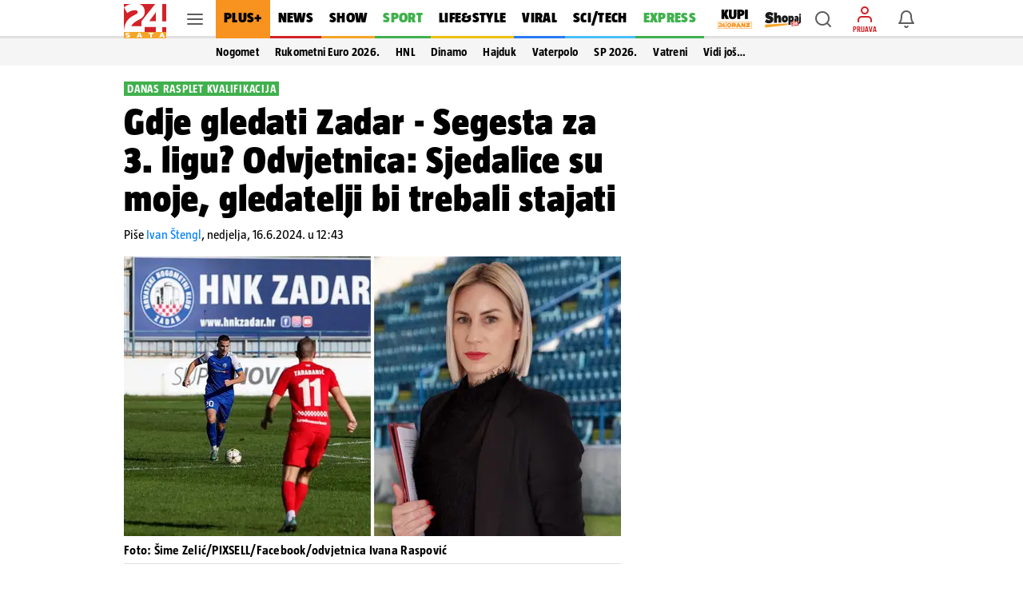

--- FILE ---
content_type: application/javascript
request_url: https://swcs.24sata.rocks//2026_hosted_creatives/01/Lesnina%20Widget/week01/app.js?v=02012025
body_size: 419
content:
var swiper = new Swiper('.mySwiper', {
  slidesPerView: 1,
  spaceBetween: 20,
  loop: true,
  autoplay: true,
  navigation: {
    nextEl: '.swiper-button-prev',
    prevEl: '.swiper-button-next',
  },
  breakpoints: {
    460: {
      slidesPerView: 3,
      spaceBetween: 20,
    },
  },
});

document.body.addEventListener('click', function (event) {
  console.log('klik na link');
  let link = event.target.closest('a');
  if (link) {
    window.parent.postMessage(
      {
        event: 'iframe_link_click',
        url: link.href,
      },
      '*'
    );
  }
});
